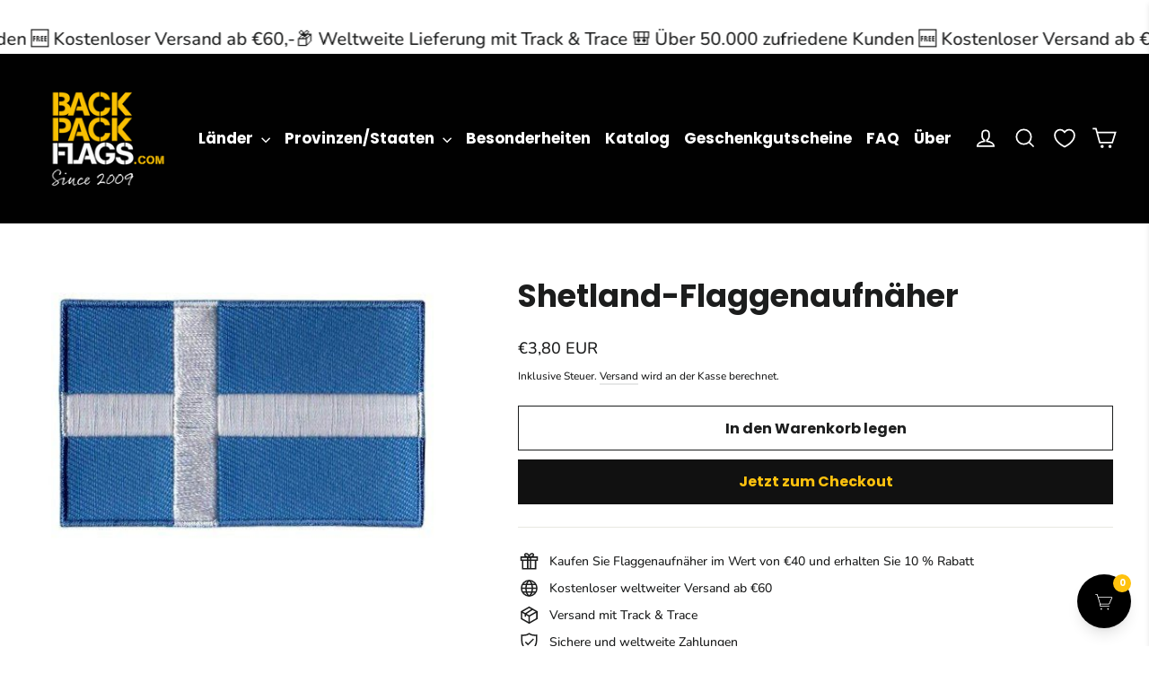

--- FILE ---
content_type: text/html; charset=utf-8
request_url: https://backpackflags.com/de/cart?t=1768761504203&view=ajax
body_size: -812
content:



<div class="cart__items"
  data-count="0"
  
  data-cart-subtotal="0">
  
</div>
<div class="cart__discounts hide">
  <div class="cart__item-sub cart__item-row">
    <div>Ermäßigungen</div>
    <div class="text-right">
      
    </div>
  </div>
</div>


--- FILE ---
content_type: text/css
request_url: https://cdn.appmate.io/themecode/243c24/main/custom.css?v=1719295806631123
body_size: 519
content:
wishlist-link .wk-button{--icon-size: 22px;--icon-stroke: white;--icon-stroke-width: 1.8px;display:inline-block;height:100%;margin:0;padding:10px 11px;vertical-align:middle}wishlist-link .wk-counter{--size: 15px;background-color:var(--colorCartDot);border:2px solid;border-color:var(--colorBody);right:8px;top:7px}wishlist-button-block .wk-button,wishlist-button-block .wk-button:hover{font-family:var(--typeHeaderPrimary),var(--typeHeaderFallback);font-weight:var(--typeHeaderWeight);letter-spacing:var(--typeHeaderSpacing);font-size:16px}wishlist-product-card .wk-cta-button,wishlist-product-card .wk-cta-button:hover,wishlist-product-card .wk-cta-button:disabled{font-family:var(--typeHeaderPrimary),var(--typeHeaderFallback);font-weight:var(--typeHeaderWeight);letter-spacing:var(--typeHeaderSpacing)}
